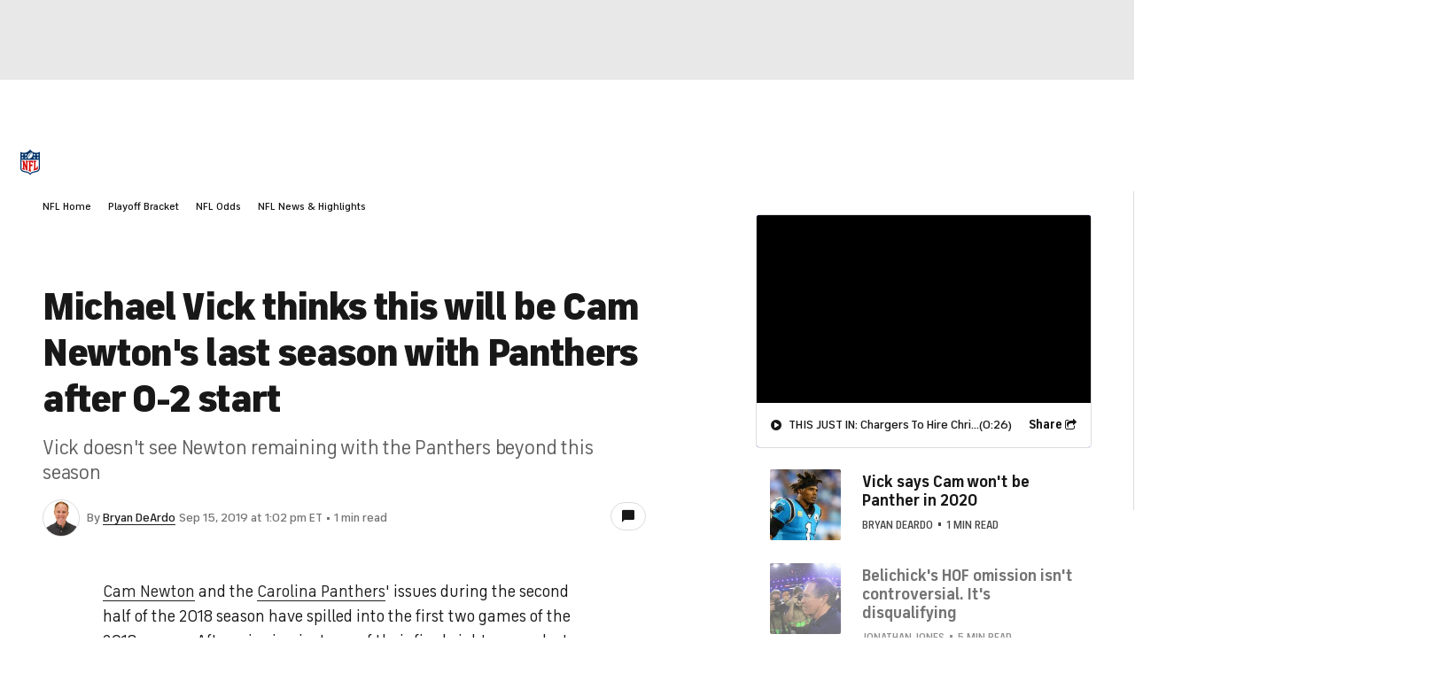

--- FILE ---
content_type: image/svg+xml
request_url: https://sports.cbsimg.net/fly/images/icon-logos/golf.svg
body_size: 917
content:
<svg width="500" height="500" viewBox="0 0 500 500" fill="none" xmlns="http://www.w3.org/2000/svg">
<path d="M185.331 303.731C184.757 305.56 184.338 308.226 184.326 310.629C184.302 317.814 186.67 321.197 194.5 325.119C200.06 327.904 210.186 337.839 215.1 345.335C228.597 365.947 236.787 394.281 239.644 430.291C240.122 436.328 240.517 470.604 240.529 475.231C240.529 475.494 240.529 475.59 240.529 475.841H262.491C262.491 475.602 262.491 475.494 262.491 475.231C262.491 470.604 262.897 436.328 263.376 430.291C266.233 394.281 274.41 365.947 287.92 345.335C292.834 337.839 302.948 327.892 308.519 325.119C316.338 321.209 318.717 317.814 318.693 310.629C318.681 308.286 318.287 305.679 317.737 303.85C297.066 314.072 274.303 319.38 251.241 319.368C228.37 319.261 205.822 313.917 185.343 303.743L185.331 303.731Z" fill="#0DC45F"/>
<circle cx="251.558" cy="157.191" r="129.976" fill="white" stroke="black" stroke-width="17.8571"/>
<path d="M230.828 67.9852C230.876 60.9913 236.579 55.3603 243.573 55.3962C250.567 55.432 256.21 61.1228 256.186 68.1167C256.162 75.1107 250.483 80.7656 243.477 80.7536C236.483 80.7417 230.816 75.0628 230.816 68.0689" fill="black"/>
<path d="M267.438 69.3432C270.977 63.3057 278.736 61.2852 284.773 64.8121C290.811 68.3389 292.855 76.098 289.328 82.1355C285.801 88.1729 278.054 90.2293 272.017 86.7263C265.967 83.2234 263.899 75.4763 267.39 69.4149" fill="black"/>
<path d="M299.09 83.4102C305.176 79.9551 312.899 82.0831 316.366 88.1565C319.833 94.2298 317.717 101.965 311.644 105.444C305.57 108.923 297.835 106.819 294.356 100.758C290.877 94.6961 292.957 86.949 299.007 83.458" fill="black"/>
<path d="M248.974 103.755C250.839 97.0126 257.809 93.0434 264.552 94.8965C271.307 96.7376 275.276 103.708 273.435 110.45C271.594 117.193 264.648 121.186 257.893 119.369C251.138 117.552 247.145 110.606 248.95 103.851" fill="black"/>
<path d="M283.006 115.811C287.991 110.897 296.013 110.957 300.927 115.931C305.841 120.904 305.805 128.926 300.843 133.852C295.882 138.778 287.86 138.754 282.922 133.804C277.985 128.854 277.997 120.832 282.946 115.895" fill="black"/>
<path d="M312.607 139.272C319.374 137.514 326.296 141.567 328.066 148.334C329.835 155.101 325.806 162.023 319.039 163.804C312.273 165.597 305.35 161.557 303.545 154.802C301.752 148.035 305.757 141.101 312.512 139.296" fill="black"/>
<path d="M324.717 111.024C330.802 107.569 338.525 109.697 341.992 115.771C345.447 121.844 343.343 129.579 337.27 133.058C331.196 136.537 323.461 134.433 319.982 128.372C316.491 122.298 318.571 114.563 324.633 111.072" fill="black"/>
</svg>
